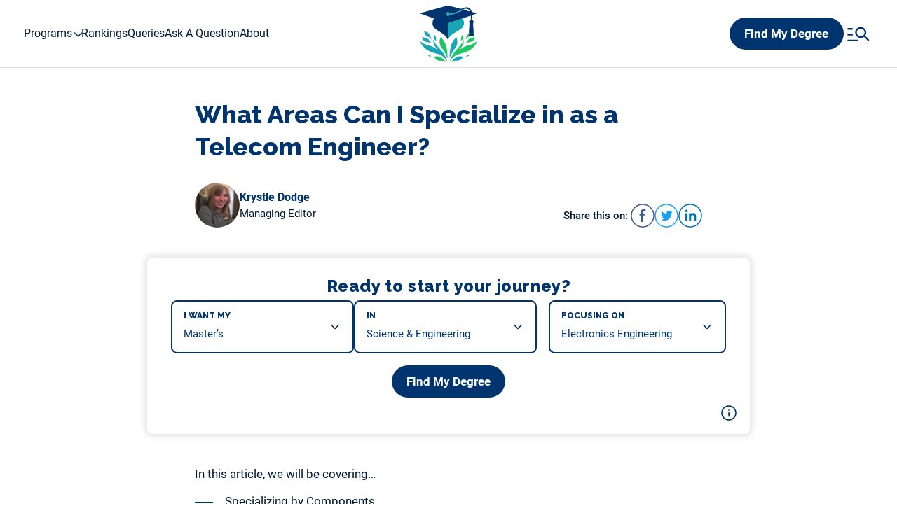

--- FILE ---
content_type: text/html; charset=UTF-8
request_url: https://www.degreequery.com/engineering-degrees/what-areas-can-i-specialize-in-as-a-telecom-engineer/
body_size: 16094
content:

<!DOCTYPE html>
<html lang="en-US">
<head>
	<meta charset="UTF-8" />
	<meta name="viewport" content="width=device-width, initial-scale=1" />
<meta name='robots' content='index, follow, max-image-preview:large, max-snippet:-1, max-video-preview:-1' />

	<!-- This site is optimized with the Yoast SEO plugin v22.5 - https://yoast.com/wordpress/plugins/seo/ -->
	<title>What Areas Can I Specialize in as a Telecom Engineer? - DegreeQuery.com</title>
	<link rel="canonical" href="https://www.degreequery.com/engineering-degrees/what-areas-can-i-specialize-in-as-a-telecom-engineer/" />
	<meta property="og:locale" content="en_US" />
	<meta property="og:type" content="article" />
	<meta property="og:title" content="What Areas Can I Specialize in as a Telecom Engineer? - DegreeQuery.com" />
	<meta property="og:description" content="With a master’s in telecom engineering, one of the highest-paying master’s degrees, you might work as a telecom engineer in any number of different [&hellip;]" />
	<meta property="og:url" content="https://www.degreequery.com/engineering-degrees/what-areas-can-i-specialize-in-as-a-telecom-engineer/" />
	<meta property="og:site_name" content="DegreeQuery.com" />
	<meta property="article:modified_time" content="2026-01-24T06:46:02+00:00" />
	<meta name="twitter:label1" content="Est. reading time" />
	<meta name="twitter:data1" content="4 minutes" />
	<script type="application/ld+json" class="yoast-schema-graph">{"@context":"https://schema.org","@graph":[{"@type":"WebPage","@id":"https://www.degreequery.com/engineering-degrees/what-areas-can-i-specialize-in-as-a-telecom-engineer/","url":"https://www.degreequery.com/engineering-degrees/what-areas-can-i-specialize-in-as-a-telecom-engineer/","name":"What Areas Can I Specialize in as a Telecom Engineer? - DegreeQuery.com","isPartOf":{"@id":"https://www.degreequery.com/#website"},"datePublished":"2025-12-29T03:34:43+00:00","dateModified":"2026-01-24T06:46:02+00:00","breadcrumb":{"@id":"https://www.degreequery.com/engineering-degrees/what-areas-can-i-specialize-in-as-a-telecom-engineer/#breadcrumb"},"inLanguage":"en-US","potentialAction":[{"@type":"ReadAction","target":["https://www.degreequery.com/engineering-degrees/what-areas-can-i-specialize-in-as-a-telecom-engineer/"]}]},{"@type":"BreadcrumbList","@id":"https://www.degreequery.com/engineering-degrees/what-areas-can-i-specialize-in-as-a-telecom-engineer/#breadcrumb","itemListElement":[{"@type":"ListItem","position":1,"name":"Home","item":"https://www.degreequery.com/"},{"@type":"ListItem","position":2,"name":"What Can I Do With An Engineering Degree?","item":"https://www.degreequery.com/engineering-degrees/"},{"@type":"ListItem","position":3,"name":"What Areas Can I Specialize in as a Telecom Engineer?"}]},{"@type":"WebSite","@id":"https://www.degreequery.com/#website","url":"https://www.degreequery.com/","name":"DegreeQuery.com","description":"Get Answers To Your Questions About College Degrees","publisher":{"@id":"https://www.degreequery.com/#organization"},"potentialAction":[{"@type":"SearchAction","target":{"@type":"EntryPoint","urlTemplate":"https://www.degreequery.com/?s={search_term_string}"},"query-input":"required name=search_term_string"}],"inLanguage":"en-US"},{"@type":"Organization","@id":"https://www.degreequery.com/#organization","name":"DegreeQuery.com","url":"https://www.degreequery.com/","logo":{"@type":"ImageObject","inLanguage":"en-US","@id":"https://www.degreequery.com/#/schema/logo/image/","url":"https://www.degreequery.com/wp-content/uploads/2023/06/degreequery-logo-mark.svg","contentUrl":"https://www.degreequery.com/wp-content/uploads/2023/06/degreequery-logo-mark.svg","caption":"DegreeQuery.com"},"image":{"@id":"https://www.degreequery.com/#/schema/logo/image/"}}]}</script>
	<!-- / Yoast SEO plugin. -->


<title>What Areas Can I Specialize in as a Telecom Engineer? - DegreeQuery.com</title>
<link rel='dns-prefetch' href='//www.googletagmanager.com' />
<link rel='dns-prefetch' href='//fonts.googleapis.com' />
<link rel="alternate" type="application/rss+xml" title="DegreeQuery.com &raquo; Feed" href="https://www.degreequery.com/feed/" />
<link rel="alternate" type="application/rss+xml" title="DegreeQuery.com &raquo; Comments Feed" href="https://www.degreequery.com/comments/feed/" />
<link rel='stylesheet' id='formidable-css' href='https://www.degreequery.com/wp-content/plugins/formidable/css/formidableforms.css?ver=426449' media='all' />
<style id='wp-block-site-logo-inline-css'>
.wp-block-site-logo{box-sizing:border-box;line-height:0}.wp-block-site-logo a{display:inline-block;line-height:0}.wp-block-site-logo.is-default-size img{height:auto;width:120px}.wp-block-site-logo img{height:auto;max-width:100%}.wp-block-site-logo a,.wp-block-site-logo img{border-radius:inherit}.wp-block-site-logo.aligncenter{margin-left:auto;margin-right:auto;text-align:center}:root :where(.wp-block-site-logo.is-style-rounded){border-radius:9999px}
</style>
<style id='wp-block-post-title-inline-css'>
.wp-block-post-title{box-sizing:border-box;word-break:break-word}.wp-block-post-title a{display:inline-block}
</style>
<style id='wp-block-post-featured-image-inline-css'>
.wp-block-post-featured-image{margin-left:0;margin-right:0}.wp-block-post-featured-image a{display:block;height:100%}.wp-block-post-featured-image :where(img){box-sizing:border-box;height:auto;max-width:100%;vertical-align:bottom;width:100%}.wp-block-post-featured-image.alignfull img,.wp-block-post-featured-image.alignwide img{width:100%}.wp-block-post-featured-image .wp-block-post-featured-image__overlay.has-background-dim{background-color:#000;inset:0;position:absolute}.wp-block-post-featured-image{position:relative}.wp-block-post-featured-image .wp-block-post-featured-image__overlay.has-background-gradient{background-color:initial}.wp-block-post-featured-image .wp-block-post-featured-image__overlay.has-background-dim-0{opacity:0}.wp-block-post-featured-image .wp-block-post-featured-image__overlay.has-background-dim-10{opacity:.1}.wp-block-post-featured-image .wp-block-post-featured-image__overlay.has-background-dim-20{opacity:.2}.wp-block-post-featured-image .wp-block-post-featured-image__overlay.has-background-dim-30{opacity:.3}.wp-block-post-featured-image .wp-block-post-featured-image__overlay.has-background-dim-40{opacity:.4}.wp-block-post-featured-image .wp-block-post-featured-image__overlay.has-background-dim-50{opacity:.5}.wp-block-post-featured-image .wp-block-post-featured-image__overlay.has-background-dim-60{opacity:.6}.wp-block-post-featured-image .wp-block-post-featured-image__overlay.has-background-dim-70{opacity:.7}.wp-block-post-featured-image .wp-block-post-featured-image__overlay.has-background-dim-80{opacity:.8}.wp-block-post-featured-image .wp-block-post-featured-image__overlay.has-background-dim-90{opacity:.9}.wp-block-post-featured-image .wp-block-post-featured-image__overlay.has-background-dim-100{opacity:1}.wp-block-post-featured-image:where(.alignleft,.alignright){width:100%}
</style>
<style id='wp-block-post-terms-inline-css'>
.wp-block-post-terms{box-sizing:border-box}.wp-block-post-terms .wp-block-post-terms__separator{white-space:pre-wrap}
</style>
<style id='wp-block-post-excerpt-inline-css'>
:where(.wp-block-post-excerpt){margin-bottom:var(--wp--style--block-gap);margin-top:var(--wp--style--block-gap)}.wp-block-post-excerpt__excerpt{margin-bottom:0;margin-top:0}.wp-block-post-excerpt__more-text{margin-bottom:0;margin-top:var(--wp--style--block-gap)}.wp-block-post-excerpt__more-link{display:inline-block}
</style>
<style id='wp-block-post-template-inline-css'>
.wp-block-post-template{list-style:none;margin-bottom:0;margin-top:0;max-width:100%;padding:0}.wp-block-post-template.is-flex-container{display:flex;flex-direction:row;flex-wrap:wrap;gap:1.25em}.wp-block-post-template.is-flex-container>li{margin:0;width:100%}@media (min-width:600px){.wp-block-post-template.is-flex-container.is-flex-container.columns-2>li{width:calc(50% - .625em)}.wp-block-post-template.is-flex-container.is-flex-container.columns-3>li{width:calc(33.33333% - .83333em)}.wp-block-post-template.is-flex-container.is-flex-container.columns-4>li{width:calc(25% - .9375em)}.wp-block-post-template.is-flex-container.is-flex-container.columns-5>li{width:calc(20% - 1em)}.wp-block-post-template.is-flex-container.is-flex-container.columns-6>li{width:calc(16.66667% - 1.04167em)}}@media (max-width:600px){.wp-block-post-template-is-layout-grid.wp-block-post-template-is-layout-grid.wp-block-post-template-is-layout-grid.wp-block-post-template-is-layout-grid{grid-template-columns:1fr}}.wp-block-post-template-is-layout-constrained>li>.alignright,.wp-block-post-template-is-layout-flow>li>.alignright{float:right;margin-inline-end:0;margin-inline-start:2em}.wp-block-post-template-is-layout-constrained>li>.alignleft,.wp-block-post-template-is-layout-flow>li>.alignleft{float:left;margin-inline-end:2em;margin-inline-start:0}.wp-block-post-template-is-layout-constrained>li>.aligncenter,.wp-block-post-template-is-layout-flow>li>.aligncenter{margin-inline-end:auto;margin-inline-start:auto}
</style>
<style id='wp-block-library-inline-css'>
:root{--wp-admin-theme-color:#007cba;--wp-admin-theme-color--rgb:0,124,186;--wp-admin-theme-color-darker-10:#006ba1;--wp-admin-theme-color-darker-10--rgb:0,107,161;--wp-admin-theme-color-darker-20:#005a87;--wp-admin-theme-color-darker-20--rgb:0,90,135;--wp-admin-border-width-focus:2px;--wp-block-synced-color:#7a00df;--wp-block-synced-color--rgb:122,0,223;--wp-bound-block-color:var(--wp-block-synced-color)}@media (min-resolution:192dpi){:root{--wp-admin-border-width-focus:1.5px}}.wp-element-button{cursor:pointer}:root{--wp--preset--font-size--normal:16px;--wp--preset--font-size--huge:42px}:root .has-very-light-gray-background-color{background-color:#eee}:root .has-very-dark-gray-background-color{background-color:#313131}:root .has-very-light-gray-color{color:#eee}:root .has-very-dark-gray-color{color:#313131}:root .has-vivid-green-cyan-to-vivid-cyan-blue-gradient-background{background:linear-gradient(135deg,#00d084,#0693e3)}:root .has-purple-crush-gradient-background{background:linear-gradient(135deg,#34e2e4,#4721fb 50%,#ab1dfe)}:root .has-hazy-dawn-gradient-background{background:linear-gradient(135deg,#faaca8,#dad0ec)}:root .has-subdued-olive-gradient-background{background:linear-gradient(135deg,#fafae1,#67a671)}:root .has-atomic-cream-gradient-background{background:linear-gradient(135deg,#fdd79a,#004a59)}:root .has-nightshade-gradient-background{background:linear-gradient(135deg,#330968,#31cdcf)}:root .has-midnight-gradient-background{background:linear-gradient(135deg,#020381,#2874fc)}.has-regular-font-size{font-size:1em}.has-larger-font-size{font-size:2.625em}.has-normal-font-size{font-size:var(--wp--preset--font-size--normal)}.has-huge-font-size{font-size:var(--wp--preset--font-size--huge)}.has-text-align-center{text-align:center}.has-text-align-left{text-align:left}.has-text-align-right{text-align:right}#end-resizable-editor-section{display:none}.aligncenter{clear:both}.items-justified-left{justify-content:flex-start}.items-justified-center{justify-content:center}.items-justified-right{justify-content:flex-end}.items-justified-space-between{justify-content:space-between}.screen-reader-text{border:0;clip:rect(1px,1px,1px,1px);clip-path:inset(50%);height:1px;margin:-1px;overflow:hidden;padding:0;position:absolute;width:1px;word-wrap:normal!important}.screen-reader-text:focus{background-color:#ddd;clip:auto!important;clip-path:none;color:#444;display:block;font-size:1em;height:auto;left:5px;line-height:normal;padding:15px 23px 14px;text-decoration:none;top:5px;width:auto;z-index:100000}html :where(.has-border-color){border-style:solid}html :where([style*=border-top-color]){border-top-style:solid}html :where([style*=border-right-color]){border-right-style:solid}html :where([style*=border-bottom-color]){border-bottom-style:solid}html :where([style*=border-left-color]){border-left-style:solid}html :where([style*=border-width]){border-style:solid}html :where([style*=border-top-width]){border-top-style:solid}html :where([style*=border-right-width]){border-right-style:solid}html :where([style*=border-bottom-width]){border-bottom-style:solid}html :where([style*=border-left-width]){border-left-style:solid}html :where(img[class*=wp-image-]){height:auto;max-width:100%}:where(figure){margin:0 0 1em}html :where(.is-position-sticky){--wp-admin--admin-bar--position-offset:var(--wp-admin--admin-bar--height,0px)}@media screen and (max-width:600px){html :where(.is-position-sticky){--wp-admin--admin-bar--position-offset:0px}}
</style>
<style id='global-styles-inline-css'>
:root{--wp--preset--aspect-ratio--square: 1;--wp--preset--aspect-ratio--4-3: 4/3;--wp--preset--aspect-ratio--3-4: 3/4;--wp--preset--aspect-ratio--3-2: 3/2;--wp--preset--aspect-ratio--2-3: 2/3;--wp--preset--aspect-ratio--16-9: 16/9;--wp--preset--aspect-ratio--9-16: 9/16;--wp--preset--color--black: #000000;--wp--preset--color--cyan-bluish-gray: #abb8c3;--wp--preset--color--white: #ffffff;--wp--preset--color--pale-pink: #f78da7;--wp--preset--color--vivid-red: #cf2e2e;--wp--preset--color--luminous-vivid-orange: #ff6900;--wp--preset--color--luminous-vivid-amber: #fcb900;--wp--preset--color--light-green-cyan: #7bdcb5;--wp--preset--color--vivid-green-cyan: #00d084;--wp--preset--color--pale-cyan-blue: #8ed1fc;--wp--preset--color--vivid-cyan-blue: #0693e3;--wp--preset--color--vivid-purple: #9b51e0;--wp--preset--gradient--vivid-cyan-blue-to-vivid-purple: linear-gradient(135deg,rgba(6,147,227,1) 0%,rgb(155,81,224) 100%);--wp--preset--gradient--light-green-cyan-to-vivid-green-cyan: linear-gradient(135deg,rgb(122,220,180) 0%,rgb(0,208,130) 100%);--wp--preset--gradient--luminous-vivid-amber-to-luminous-vivid-orange: linear-gradient(135deg,rgba(252,185,0,1) 0%,rgba(255,105,0,1) 100%);--wp--preset--gradient--luminous-vivid-orange-to-vivid-red: linear-gradient(135deg,rgba(255,105,0,1) 0%,rgb(207,46,46) 100%);--wp--preset--gradient--very-light-gray-to-cyan-bluish-gray: linear-gradient(135deg,rgb(238,238,238) 0%,rgb(169,184,195) 100%);--wp--preset--gradient--cool-to-warm-spectrum: linear-gradient(135deg,rgb(74,234,220) 0%,rgb(151,120,209) 20%,rgb(207,42,186) 40%,rgb(238,44,130) 60%,rgb(251,105,98) 80%,rgb(254,248,76) 100%);--wp--preset--gradient--blush-light-purple: linear-gradient(135deg,rgb(255,206,236) 0%,rgb(152,150,240) 100%);--wp--preset--gradient--blush-bordeaux: linear-gradient(135deg,rgb(254,205,165) 0%,rgb(254,45,45) 50%,rgb(107,0,62) 100%);--wp--preset--gradient--luminous-dusk: linear-gradient(135deg,rgb(255,203,112) 0%,rgb(199,81,192) 50%,rgb(65,88,208) 100%);--wp--preset--gradient--pale-ocean: linear-gradient(135deg,rgb(255,245,203) 0%,rgb(182,227,212) 50%,rgb(51,167,181) 100%);--wp--preset--gradient--electric-grass: linear-gradient(135deg,rgb(202,248,128) 0%,rgb(113,206,126) 100%);--wp--preset--gradient--midnight: linear-gradient(135deg,rgb(2,3,129) 0%,rgb(40,116,252) 100%);--wp--preset--font-size--small: 13px;--wp--preset--font-size--medium: 20px;--wp--preset--font-size--large: 36px;--wp--preset--font-size--x-large: 42px;--wp--preset--font-family--roboto: "Roboto", sans-serif;--wp--preset--spacing--20: 0.44rem;--wp--preset--spacing--30: 0.67rem;--wp--preset--spacing--40: 1rem;--wp--preset--spacing--50: 1.5rem;--wp--preset--spacing--60: 2.25rem;--wp--preset--spacing--70: 3.38rem;--wp--preset--spacing--80: 5.06rem;--wp--preset--shadow--natural: 6px 6px 9px rgba(0, 0, 0, 0.2);--wp--preset--shadow--deep: 12px 12px 50px rgba(0, 0, 0, 0.4);--wp--preset--shadow--sharp: 6px 6px 0px rgba(0, 0, 0, 0.2);--wp--preset--shadow--outlined: 6px 6px 0px -3px rgba(255, 255, 255, 1), 6px 6px rgba(0, 0, 0, 1);--wp--preset--shadow--crisp: 6px 6px 0px rgba(0, 0, 0, 1);}:where(body) { margin: 0; }.wp-site-blocks > .alignleft { float: left; margin-right: 2em; }.wp-site-blocks > .alignright { float: right; margin-left: 2em; }.wp-site-blocks > .aligncenter { justify-content: center; margin-left: auto; margin-right: auto; }:where(.is-layout-flex){gap: 0.5em;}:where(.is-layout-grid){gap: 0.5em;}.is-layout-flow > .alignleft{float: left;margin-inline-start: 0;margin-inline-end: 2em;}.is-layout-flow > .alignright{float: right;margin-inline-start: 2em;margin-inline-end: 0;}.is-layout-flow > .aligncenter{margin-left: auto !important;margin-right: auto !important;}.is-layout-constrained > .alignleft{float: left;margin-inline-start: 0;margin-inline-end: 2em;}.is-layout-constrained > .alignright{float: right;margin-inline-start: 2em;margin-inline-end: 0;}.is-layout-constrained > .aligncenter{margin-left: auto !important;margin-right: auto !important;}.is-layout-constrained > :where(:not(.alignleft):not(.alignright):not(.alignfull)){margin-left: auto !important;margin-right: auto !important;}body .is-layout-flex{display: flex;}.is-layout-flex{flex-wrap: wrap;align-items: center;}.is-layout-flex > :is(*, div){margin: 0;}body .is-layout-grid{display: grid;}.is-layout-grid > :is(*, div){margin: 0;}body{font-family: var(--wp--preset--font-family--roboto);padding-top: 0px;padding-right: 0px;padding-bottom: 0px;padding-left: 0px;}a:where(:not(.wp-element-button)){text-decoration: underline;}:root :where(.wp-element-button, .wp-block-button__link){background-color: #32373c;border-width: 0;color: #fff;font-family: inherit;font-size: inherit;line-height: inherit;padding: calc(0.667em + 2px) calc(1.333em + 2px);text-decoration: none;}.has-black-color{color: var(--wp--preset--color--black) !important;}.has-cyan-bluish-gray-color{color: var(--wp--preset--color--cyan-bluish-gray) !important;}.has-white-color{color: var(--wp--preset--color--white) !important;}.has-pale-pink-color{color: var(--wp--preset--color--pale-pink) !important;}.has-vivid-red-color{color: var(--wp--preset--color--vivid-red) !important;}.has-luminous-vivid-orange-color{color: var(--wp--preset--color--luminous-vivid-orange) !important;}.has-luminous-vivid-amber-color{color: var(--wp--preset--color--luminous-vivid-amber) !important;}.has-light-green-cyan-color{color: var(--wp--preset--color--light-green-cyan) !important;}.has-vivid-green-cyan-color{color: var(--wp--preset--color--vivid-green-cyan) !important;}.has-pale-cyan-blue-color{color: var(--wp--preset--color--pale-cyan-blue) !important;}.has-vivid-cyan-blue-color{color: var(--wp--preset--color--vivid-cyan-blue) !important;}.has-vivid-purple-color{color: var(--wp--preset--color--vivid-purple) !important;}.has-black-background-color{background-color: var(--wp--preset--color--black) !important;}.has-cyan-bluish-gray-background-color{background-color: var(--wp--preset--color--cyan-bluish-gray) !important;}.has-white-background-color{background-color: var(--wp--preset--color--white) !important;}.has-pale-pink-background-color{background-color: var(--wp--preset--color--pale-pink) !important;}.has-vivid-red-background-color{background-color: var(--wp--preset--color--vivid-red) !important;}.has-luminous-vivid-orange-background-color{background-color: var(--wp--preset--color--luminous-vivid-orange) !important;}.has-luminous-vivid-amber-background-color{background-color: var(--wp--preset--color--luminous-vivid-amber) !important;}.has-light-green-cyan-background-color{background-color: var(--wp--preset--color--light-green-cyan) !important;}.has-vivid-green-cyan-background-color{background-color: var(--wp--preset--color--vivid-green-cyan) !important;}.has-pale-cyan-blue-background-color{background-color: var(--wp--preset--color--pale-cyan-blue) !important;}.has-vivid-cyan-blue-background-color{background-color: var(--wp--preset--color--vivid-cyan-blue) !important;}.has-vivid-purple-background-color{background-color: var(--wp--preset--color--vivid-purple) !important;}.has-black-border-color{border-color: var(--wp--preset--color--black) !important;}.has-cyan-bluish-gray-border-color{border-color: var(--wp--preset--color--cyan-bluish-gray) !important;}.has-white-border-color{border-color: var(--wp--preset--color--white) !important;}.has-pale-pink-border-color{border-color: var(--wp--preset--color--pale-pink) !important;}.has-vivid-red-border-color{border-color: var(--wp--preset--color--vivid-red) !important;}.has-luminous-vivid-orange-border-color{border-color: var(--wp--preset--color--luminous-vivid-orange) !important;}.has-luminous-vivid-amber-border-color{border-color: var(--wp--preset--color--luminous-vivid-amber) !important;}.has-light-green-cyan-border-color{border-color: var(--wp--preset--color--light-green-cyan) !important;}.has-vivid-green-cyan-border-color{border-color: var(--wp--preset--color--vivid-green-cyan) !important;}.has-pale-cyan-blue-border-color{border-color: var(--wp--preset--color--pale-cyan-blue) !important;}.has-vivid-cyan-blue-border-color{border-color: var(--wp--preset--color--vivid-cyan-blue) !important;}.has-vivid-purple-border-color{border-color: var(--wp--preset--color--vivid-purple) !important;}.has-vivid-cyan-blue-to-vivid-purple-gradient-background{background: var(--wp--preset--gradient--vivid-cyan-blue-to-vivid-purple) !important;}.has-light-green-cyan-to-vivid-green-cyan-gradient-background{background: var(--wp--preset--gradient--light-green-cyan-to-vivid-green-cyan) !important;}.has-luminous-vivid-amber-to-luminous-vivid-orange-gradient-background{background: var(--wp--preset--gradient--luminous-vivid-amber-to-luminous-vivid-orange) !important;}.has-luminous-vivid-orange-to-vivid-red-gradient-background{background: var(--wp--preset--gradient--luminous-vivid-orange-to-vivid-red) !important;}.has-very-light-gray-to-cyan-bluish-gray-gradient-background{background: var(--wp--preset--gradient--very-light-gray-to-cyan-bluish-gray) !important;}.has-cool-to-warm-spectrum-gradient-background{background: var(--wp--preset--gradient--cool-to-warm-spectrum) !important;}.has-blush-light-purple-gradient-background{background: var(--wp--preset--gradient--blush-light-purple) !important;}.has-blush-bordeaux-gradient-background{background: var(--wp--preset--gradient--blush-bordeaux) !important;}.has-luminous-dusk-gradient-background{background: var(--wp--preset--gradient--luminous-dusk) !important;}.has-pale-ocean-gradient-background{background: var(--wp--preset--gradient--pale-ocean) !important;}.has-electric-grass-gradient-background{background: var(--wp--preset--gradient--electric-grass) !important;}.has-midnight-gradient-background{background: var(--wp--preset--gradient--midnight) !important;}.has-small-font-size{font-size: var(--wp--preset--font-size--small) !important;}.has-medium-font-size{font-size: var(--wp--preset--font-size--medium) !important;}.has-large-font-size{font-size: var(--wp--preset--font-size--large) !important;}.has-x-large-font-size{font-size: var(--wp--preset--font-size--x-large) !important;}.has-roboto-font-family{font-family: var(--wp--preset--font-family--roboto) !important;}
:where(.wp-block-post-template.is-layout-flex){gap: 1.25em;}:where(.wp-block-post-template.is-layout-grid){gap: 1.25em;}
.home .wp-site-blocks h1.squiggle,
.archive .wp-site-blocks h1.squiggle,
.search .wp-site-blocks h1.squiggle {
	width: max-content;
}

.wp-site-blocks #masthead {
	background-color: #FFFFFF;
}

.mobius-wrapper__inner__submit button {
	background-color: var(--primary-color) !important;
	transition: none !important;
}

.mobius-wrapper__inner__submit button:hover {
	background-color: var(--secondary-color) !important;
}

@media (min-width: 949px) {
	.wp-site-blocks #masthead .container {
		height: 62px;
	}
}

@media (max-width: 948px) {
	.wp-site-blocks #masthead .container .left {
		position: absolute;
		left: 68px;
	}
}
	
@media (max-width: 768px) {
	.wp-site-blocks #masthead .container .left {
		left: 58px;
	}
	
	.mobius-wrapper {
		height: auto !important;
		margin-bottom: -7rem !important;
	}
	
	.mobius-wrapper .mobius-wrapper__inner__form {
		display: flex;
		flex-direction: column;
	}
}

@media (min-width: 949px) {
	.wp-site-blocks #masthead .container .left .site-logo {
		position: absolute;
		top: 8px;
		left: 50%;
		transform: translateX(-50%);
	}
}

@media (max-width: 640px) {
	.wp-site-blocks #masthead {
		height: 78px;
	}
	
	.mobius-wrapper {
		margin-bottom: -11.5rem !important;
	}
}

@media (max-width: 640px) {
	.wp-site-blocks #masthead .container .left .site-logo .custom-logo-link {
		display: inline-block;
	}
}

.wp-site-blocks #masthead .container .left .site-logo .custom-logo-link .custom-logo {
	height: 80px;
	max-height: 80px;
	max-width: 350px;
}

@media (max-width: 948px) {
	.wp-site-blocks #masthead .container .left .site-logo .custom-logo-link .custom-logo {
		height: 64px;
		max-height: 64px;
		width: 66px;
		max-width: 66px;
	}
}

.wp-site-blocks #masthead .container .left .site-logo .custom-icon {
	display: none;
}

@media (max-width: 948px) {
	.wp-site-blocks #masthead .container .left .site-nav {
		padding-bottom: 2.5rem;
		overflow: scroll;
	}
}
	
@media (max-width: 640px) {
	.wp-site-blocks #masthead .container .left .site-nav {
		top: 78px;
	}
}

.wp-site-blocks #masthead .container .left .site-nav .header-menu .menu {
	margin-left: 0;
}

@media (max-width: 948px) {
	#masthead .container .site-nav .header-menu .menu .menu-item.menu-item-has-children:hover > a {
		color: var(--text-color);
	}
}

.wp-site-blocks #masthead .container .left .site-nav .header-menu .menu .menu-item .sub-menu {
	display: grid;
	grid-template-rows: auto auto auto auto auto auto auto auto auto;
	grid-auto-flow: column;
	column-gap: 40px;
	row-gap: 10px;
	padding-top: 1rem;
	padding-bottom: 1rem;
}
	
@media (max-width: 948px) {
	.wp-site-blocks #masthead .container .left .site-nav .header-menu .menu .menu-item .sub-menu {
		grid-template-rows: auto;
		grid-auto-flow: row;
		padding-top: 0;
		padding-bottom: 0;
	}
}

.wp-site-blocks #masthead .container .left .site-nav .header-menu .menu .menu-item .sub-menu .menu-item {
	margin: 0;
}

@media (max-width: 948px) {
	.wp-site-blocks #masthead .container .right {
		justify-content: space-between;
		width: 100%;
	}
}

@media (max-width: 948px) {
	.wp-site-blocks #masthead .container .right .site-search {
		order: 2;
	}
}

@media (max-width: 948px) {
	.wp-site-blocks #masthead .container .right .mobile-trigger {
		order: 1;
	}
}

.wp-site-blocks .page .main-wrapper__content .wp-block-post-title.squiggle::after {
	display: none;
}

.wp-site-blocks .page .main-wrapper__content__meta + .mobius-wrapper,
.wp-site-blocks .single .main-wrapper__content__meta + .mobius-wrapper {
	position: relative;
	left: 50%;
	width: calc(100% + 12rem);
	max-width: 100vw;
	margin: 2.5rem 0;
	transform: translateX(-50%);
}

.wp-site-blocks .main-wrapper__content img[class*="wp-image"]:not(.alignright),
.wp-site-blocks .main-wrapper__content figure[class*="wp-block-image"]:not(.alignright) {
	float: none !important;
	padding: 0 !important;
	margin: 2rem auto !important;
	box-shadow: none !important;
	border-radius: 0 !important;
}

.wp-site-blocks .page .main-wrapper__content img[class*="wp-image"] + br,
.wp-site-blocks .single .main-wrapper__content img[class*="wp-image"] + br {
	display: none;
}

.wp-site-blocks .posts-front__section h2 {
	margin-bottom: 2rem;
}

.wp-site-blocks .posts-related__section h2 {
	margin-bottom: 3rem;
}

.wp-site-blocks .posts-front__section h2::after,
.wp-site-blocks .posts-related__section h2::after,
.wp-site-blocks .squiggle::after {
	bottom: -10px;
}

@media (max-width: 768px) {
	.wp-site-blocks main.single .main-wrapper {
		margin-top: 2.5rem;
	}
}

.wp-site-blocks ul li img {
	display: none;
}

.wp-site-blocks #colophon {
	margin-top: 9.5rem;
}

.wp-site-blocks #colophon,
.wp-site-blocks #colophon .container .site-copyright::after {
	background-color: #FFFFFF;
	border-top: 1px solid rgba(26,70,83,0.15);
}

.wp-site-blocks #colophon .container .site-footer {
	display: block;
}

.wp-site-blocks #colophon .container .site-footer::before {
	content: "";
	position: relative;
	display: block;
	width: 140px;
	margin: -9.5rem auto 0 auto;
	aspect-ratio: 1.5/1;
	background-image: url(/wp-content/uploads/2023/06/degreequery-footer-decoration.svg);
	background-size: contain;
	background-position: center;
	background-repeat: no-repeat;
}

.wp-site-blocks #colophon .container .site-footer .site-footer__nav {
	margin-top: 3rem;
	margin-bottom: 2rem;
}

.wp-site-blocks #colophon .container .site-footer .site-footer__nav nav .menu {
	display: grid;
	grid-template-columns: auto auto auto;
	column-gap: 10px;
	row-gap: 6px;
}
	
@media (max-width: 1220px) {
	.wp-site-blocks #colophon .container .site-footer .site-footer__nav nav .menu {
		grid-template-columns: auto auto;
	}
}
	
@media (max-width: 880px) {
	.wp-site-blocks #colophon .container .site-footer .site-footer__nav nav .menu {
		grid-template-columns: auto;
	}
}

.wp-site-blocks #colophon .container .site-footer .site-footer__nav nav .menu .menu-item {
	text-align: left;
	line-height: 1.3;
}

.wp-site-blocks #colophon .container .site-footer .site-footer__nav nav .menu .menu-item a {
	color: var(--primary-color);
	font-size: 14px;
}

.wp-site-blocks #colophon .container .site-footer .site-footer__nav nav .menu .menu-item a:hover {
	color: var(--secondary-color);
}

.wp-site-blocks #colophon .container .site-footer .site-footer__meta {
	display: none;
}

.wp-site-blocks #colophon .container .site-copyright {
	margin-top: 0;
}

.wp-site-blocks #colophon .container .site-copyright p {
	color: #000000;
}

</style>
<style id='wp-block-template-skip-link-inline-css'>

		.skip-link.screen-reader-text {
			border: 0;
			clip: rect(1px,1px,1px,1px);
			clip-path: inset(50%);
			height: 1px;
			margin: -1px;
			overflow: hidden;
			padding: 0;
			position: absolute !important;
			width: 1px;
			word-wrap: normal !important;
		}

		.skip-link.screen-reader-text:focus {
			background-color: #eee;
			clip: auto !important;
			clip-path: none;
			color: #444;
			display: block;
			font-size: 1em;
			height: auto;
			left: 5px;
			line-height: normal;
			padding: 15px 23px 14px;
			text-decoration: none;
			top: 5px;
			width: auto;
			z-index: 100000;
		}
</style>
<style id='mobius-style-inline-css'>
.mobius-container-qdf {
	background: #222323;
	padding: 0;
	box-shadow: 0 0 0 rgba(0, 0, 0, .2);
}

.mobius-block-qdf {
	padding: 0px 15px 50px;
}

.mobius-title:after {
	position: absolute;
	content: '';
	width: 0;
	height: 0;
	border-style: solid;
	border-width: 10px 6px 0 6px;
	border-color: #F74C35 transparent transparent transparent;
	margin: auto;
	bottom: -10px;
}

.mobius-title {
	position: relative;
	background: #F74C35;
	display: flex;
	flex-direction: column;
	align-items: center;
	justify-content: center;

	padding: 20px;
	margin: 0 -15px 30px;

	text-align: center;
	color: #fff;
	font-size: 24px;
	font-style: italic;
	color: #fff;
}

.mobius-title > * {
	margin: 15px 0;
}

.mobius-block-qdf[theme=none] {
	max-width: initial;

	--button-font-size: 30px;
	--sonic-tooltip-label-position: absolute;
	--sonic-tooltip-label-right: 15px;
	--sonic-tooltip-label-bottom: 0px;
	--sonic-tooltip-label-color: #fff;
}

[theme=none] {
	--button-background-color: #3AC7E3;
	--button-background-color-hover: #009cb8;
	--button-border-radius: 4px;
	--button-font-weight: bold;

	--sonic-tooltip-body-color: #222323;
	--sonic-tooltip-label-font-size: 10px;
}

</style>
<link rel='stylesheet' id='mobius-styles-css' href='https://www.degreequery.com/wp-content/plugins/mobius-v2/dist/css/mobius.css?ver=6.6.4' media='all' />
<link rel='stylesheet' id='fonts-css' href='https://fonts.googleapis.com/css2?family=Raleway:wght@800&#038;family=Roboto:wght@400;500&#038;display=swap' media='all' />
<link rel='stylesheet' id='app-css' href='https://www.degreequery.com/wp-content/themes/schools/dist/css/app.css?ver=1.0.0' media='all' />
<script src="https://www.degreequery.com/wp-includes/js/jquery/jquery.min.js?ver=3.7.1" id="jquery-core-js"></script>
<script src="https://www.degreequery.com/wp-includes/js/jquery/jquery-migrate.min.js?ver=3.4.1" id="jquery-migrate-js"></script>

<!-- Google tag (gtag.js) snippet added by Site Kit -->

<!-- Google Analytics snippet added by Site Kit -->
<script src="https://www.googletagmanager.com/gtag/js?id=GT-KDBH4H5" id="google_gtagjs-js" async></script>
<script id="google_gtagjs-js-after">
window.dataLayer = window.dataLayer || [];function gtag(){dataLayer.push(arguments);}
gtag("set","linker",{"domains":["www.degreequery.com"]});
gtag("js", new Date());
gtag("set", "developer_id.dZTNiMT", true);
gtag("config", "GT-KDBH4H5");
</script>

<!-- End Google tag (gtag.js) snippet added by Site Kit -->
<link rel="https://api.w.org/" href="https://www.degreequery.com/wp-json/" /><link rel="alternate" title="JSON" type="application/json" href="https://www.degreequery.com/wp-json/wp/v2/pages/33299" /><link rel="EditURI" type="application/rsd+xml" title="RSD" href="https://www.degreequery.com/xmlrpc.php?rsd" />

<link rel='shortlink' href='https://www.degreequery.com/?p=33299' />
<link rel="alternate" title="oEmbed (JSON)" type="application/json+oembed" href="https://www.degreequery.com/wp-json/oembed/1.0/embed?url=https%3A%2F%2Fwww.degreequery.com%2Fengineering-degrees%2Fwhat-areas-can-i-specialize-in-as-a-telecom-engineer%2F" />
<link rel="alternate" title="oEmbed (XML)" type="text/xml+oembed" href="https://www.degreequery.com/wp-json/oembed/1.0/embed?url=https%3A%2F%2Fwww.degreequery.com%2Fengineering-degrees%2Fwhat-areas-can-i-specialize-in-as-a-telecom-engineer%2F&#038;format=xml" />
<meta name="generator" content="Site Kit by Google 1.125.0" /><script defer data-domain="degreequery.com" src="https://plausible.io/js/script.js"></script><script type="text/javascript">document.documentElement.className += " js";</script>
<style>
    :root {
        --header-font: Raleway;
        --body-font: Roboto;
        --text-color: #001a37;
        --primary-color: #00346e;
        --secondary-color: #16a6b6;
        --highlight-color: #1fc663;
    }

    .material-symbols-rounded.filled {
        font-variation-settings:
            'FILL' 1
    }
</style>
<style id='wp-fonts-local'>
@font-face{font-family:Roboto;font-style:normal;font-weight:400;font-display:fallback;src:url('https://www.degreequery.com/wp-content/themes/schools/assets/fonts/Roboto-Regular.ttf') format('truetype');font-stretch:normal;}
@font-face{font-family:Roboto;font-style:normal;font-weight:500;font-display:fallback;src:url('https://www.degreequery.com/wp-content/themes/schools/assets/fonts/Roboto-Medium.ttf') format('truetype');font-stretch:normal;}
@font-face{font-family:Roboto;font-style:normal;font-weight:700;font-display:fallback;src:url('https://www.degreequery.com/wp-content/themes/schools/assets/fonts/Roboto-Bold.ttf') format('truetype');font-stretch:normal;}
</style>
<link rel="icon" href="https://www.degreequery.com/wp-content/uploads/2023/06/degreequery-logo-favicon.svg" sizes="32x32" />
<link rel="icon" href="https://www.degreequery.com/wp-content/uploads/2023/06/degreequery-logo-favicon.svg" sizes="192x192" />
<link rel="apple-touch-icon" href="https://www.degreequery.com/wp-content/uploads/2023/06/degreequery-logo-favicon.svg" />
<meta name="msapplication-TileImage" content="https://www.degreequery.com/wp-content/uploads/2023/06/degreequery-logo-favicon.svg" />
</head>

<body data-rsssl=1 class="page-template-default page page-id-33299 page-child parent-pageid-12464 wp-custom-logo wp-embed-responsive">

<div class="wp-site-blocks"><div class="alignfull wp-block-template-part">


<div id="masthead">
    <div class="container">
        <div class="left">
            <div class="site-logo">
                <div class="is-default-size wp-block-site-logo"><a href="https://www.degreequery.com/" class="custom-logo-link" rel="home"><img width="1" height="1" src="https://www.degreequery.com/wp-content/uploads/2023/06/degreequery-logo-mark.svg" class="custom-logo" alt="DegreeQuery.com" decoding="async" /></a></div>
        <a href="https://www.degreequery.com" class="custom-icon">
            <img decoding="async" src="https://www.degreequery.com/wp-content/uploads/2023/06/degreequery-logo-favicon.svg" alt="What Areas Can I Specialize in as a Telecom Engineer?">
        </a>
            </div>

            <div class="site-nav">
                <nav class="header-menu"><ul id="menu-header-menu" class="menu"><li id="menu-item-13175" class="menu-item menu-item-type-post_type menu-item-object-page menu-item-home menu-item-has-children menu-item-13175"><a href="https://www.degreequery.com/">Programs</a>
<ul class="sub-menu">
	<li id="menu-item-13192" class="menu-item menu-item-type-post_type menu-item-object-post menu-item-13192"><a href="https://www.degreequery.com/accounting-degrees/">Accounting</a></li>
	<li id="menu-item-15895" class="menu-item menu-item-type-post_type menu-item-object-page menu-item-15895"><a href="https://www.degreequery.com/animation-degrees/">Animation</a></li>
	<li id="menu-item-13181" class="menu-item menu-item-type-post_type menu-item-object-post menu-item-13181"><a href="https://www.degreequery.com/art-degrees/">Art</a></li>
	<li id="menu-item-13188" class="menu-item menu-item-type-post_type menu-item-object-post menu-item-13188"><a href="https://www.degreequery.com/associates-degrees/">Associates Degrees</a></li>
	<li id="menu-item-13207" class="menu-item menu-item-type-post_type menu-item-object-post menu-item-13207"><a href="https://www.degreequery.com/athletics-and-recreation-degrees/">Athletics</a></li>
	<li id="menu-item-13186" class="menu-item menu-item-type-post_type menu-item-object-post menu-item-13186"><a href="https://www.degreequery.com/bachelors-degrees/">Bachelors Degrees</a></li>
	<li id="menu-item-13183" class="menu-item menu-item-type-post_type menu-item-object-post menu-item-13183"><a href="https://www.degreequery.com/business-degrees/">Business</a></li>
	<li id="menu-item-13191" class="menu-item menu-item-type-post_type menu-item-object-post menu-item-13191"><a href="https://www.degreequery.com/biology-degrees/">Biology</a></li>
	<li id="menu-item-13184" class="menu-item menu-item-type-post_type menu-item-object-post menu-item-13184"><a href="https://www.degreequery.com/computer-science-degrees/">Computer Science</a></li>
	<li id="menu-item-13193" class="menu-item menu-item-type-post_type menu-item-object-post menu-item-13193"><a href="https://www.degreequery.com/counseling-degrees/">Counseling</a></li>
	<li id="menu-item-13176" class="menu-item menu-item-type-post_type menu-item-object-post menu-item-13176"><a href="https://www.degreequery.com/cyber-security-degrees/">Cyber Security</a></li>
	<li id="menu-item-13194" class="menu-item menu-item-type-post_type menu-item-object-post menu-item-13194"><a href="https://www.degreequery.com/criminal-justice-degrees/">Criminal Justice</a></li>
	<li id="menu-item-13189" class="menu-item menu-item-type-post_type menu-item-object-post menu-item-13189"><a href="https://www.degreequery.com/doctoral-degrees/">Doctoral Degrees</a></li>
	<li id="menu-item-13185" class="menu-item menu-item-type-post_type menu-item-object-post menu-item-13185"><a href="https://www.degreequery.com/education-degrees/">Education</a></li>
	<li id="menu-item-13205" class="menu-item menu-item-type-post_type menu-item-object-post current-page-ancestor menu-item-13205"><a href="https://www.degreequery.com/engineering-degrees/">Engineering</a></li>
	<li id="menu-item-13195" class="menu-item menu-item-type-post_type menu-item-object-post menu-item-13195"><a href="https://www.degreequery.com/finance-degrees/">Finance</a></li>
	<li id="menu-item-13180" class="menu-item menu-item-type-post_type menu-item-object-post menu-item-13180"><a href="https://www.degreequery.com/health-care-degrees/">Health Care</a></li>
	<li id="menu-item-13206" class="menu-item menu-item-type-post_type menu-item-object-post menu-item-13206"><a href="https://www.degreequery.com/hospitality-degrees/">Hospitality</a></li>
	<li id="menu-item-13182" class="menu-item menu-item-type-post_type menu-item-object-post menu-item-13182"><a href="https://www.degreequery.com/liberal-arts-degrees/">Liberal Arts</a></li>
	<li id="menu-item-13177" class="menu-item menu-item-type-post_type menu-item-object-post menu-item-13177"><a href="https://www.degreequery.com/management-degrees/">Management</a></li>
	<li id="menu-item-13196" class="menu-item menu-item-type-post_type menu-item-object-post menu-item-13196"><a href="https://www.degreequery.com/massage-therapy-degrees/">Massage Therapy</a></li>
	<li id="menu-item-13187" class="menu-item menu-item-type-post_type menu-item-object-post menu-item-13187"><a href="https://www.degreequery.com/masters-degrees/">Masters Degree</a></li>
	<li id="menu-item-13197" class="menu-item menu-item-type-post_type menu-item-object-post menu-item-13197"><a href="https://www.degreequery.com/math-degrees/">Mathematics</a></li>
	<li id="menu-item-13190" class="menu-item menu-item-type-post_type menu-item-object-post menu-item-13190"><a href="https://www.degreequery.com/mba-degrees/">MBA</a></li>
	<li id="menu-item-13198" class="menu-item menu-item-type-post_type menu-item-object-post menu-item-13198"><a href="https://www.degreequery.com/medicine-degrees/">Medicine</a></li>
	<li id="menu-item-13199" class="menu-item menu-item-type-post_type menu-item-object-post menu-item-13199"><a href="https://www.degreequery.com/music-degrees/">Music</a></li>
	<li id="menu-item-13200" class="menu-item menu-item-type-post_type menu-item-object-post menu-item-13200"><a href="https://www.degreequery.com/nursing-degrees/">Nursing</a></li>
	<li id="menu-item-13201" class="menu-item menu-item-type-post_type menu-item-object-post menu-item-13201"><a href="https://www.degreequery.com/nutrition-degrees/">Nutrition</a></li>
	<li id="menu-item-13202" class="menu-item menu-item-type-post_type menu-item-object-post menu-item-13202"><a href="https://www.degreequery.com/physical-therapy-degrees/">Physical Therapy</a></li>
	<li id="menu-item-13203" class="menu-item menu-item-type-post_type menu-item-object-post menu-item-13203"><a href="https://www.degreequery.com/psychology-degrees/">Psychology</a></li>
	<li id="menu-item-13178" class="menu-item menu-item-type-post_type menu-item-object-post menu-item-13178"><a href="https://www.degreequery.com/religion-theology-degrees/">Religion &#038; Theology</a></li>
	<li id="menu-item-13204" class="menu-item menu-item-type-post_type menu-item-object-post menu-item-13204"><a href="https://www.degreequery.com/science-degrees/">Science</a></li>
	<li id="menu-item-13179" class="menu-item menu-item-type-post_type menu-item-object-post menu-item-13179"><a href="https://www.degreequery.com/social-work-degrees/">Social Work</a></li>
	<li id="menu-item-28588" class="menu-item menu-item-type-post_type menu-item-object-page menu-item-28588"><a href="https://www.degreequery.com/theater-arts-degrees/">Theater Arts</a></li>
</ul>
</li>
<li id="menu-item-13174" class="menu-item menu-item-type-post_type menu-item-object-post menu-item-13174"><a href="https://www.degreequery.com/online-degree-rankings/">Rankings</a></li>
<li id="menu-item-46163" class="menu-item menu-item-type-custom menu-item-object-custom menu-item-46163"><a href="/queries/">Queries</a></li>
<li id="menu-item-65511" class="menu-item menu-item-type-post_type menu-item-object-page menu-item-65511"><a href="https://www.degreequery.com/ask-a-question/">Ask A Question</a></li>
<li id="menu-item-31511" class="menu-item menu-item-type-custom menu-item-object-custom menu-item-31511"><a href="https://www.degreequery.com/about/">About</a></li>
</ul></nav>
            </div>
        </div>

        <div class="right">
            <div class="site-search">
                <a href="https://schools.collegedegrees.com/app/experience/?publisher=www.degreequery.com&#038;url=https://www.degreequery.com/engineering-degrees/what-areas-can-i-specialize-in-as-a-telecom-engineer/&#038;degree=general&#038;category=general&#038;subject=general" class="find-degree plausible-event-name=Mobius+Submit btn" target="_blank">Find My Degree</a><button class="search-toggle"></button>
            </div>

            <div class="mobile-trigger"></div>
        </div>
    </div>
</div> <!-- #masthead -->

<div class="search-wrapper">
    <div class="search-wrapper__inner">
        <input type="text" placeholder="Search for your next school or degree program">
        <button></button>
    </div>
</div><!-- .search-wrapper -->
</div>

<main class="single">
    <div class="container">
        <div class="main-wrapper">
            <div class="main-wrapper__content">
                <h1 class="wp-block-post-title">What Areas Can I Specialize in as a Telecom Engineer?</h1>
                <div class="main-wrapper__content__meta">
        <div class="main-wrapper__content__meta__expert">
            <div class="headshot"><img width="1200" height="1600" src="https://www.degreequery.com/wp-content/uploads/2014/11/KrystleDodge.jpg" class="attachment-full size-full wp-post-image" alt="" decoding="async" fetchpriority="high" srcset="https://www.degreequery.com/wp-content/uploads/2014/11/KrystleDodge.jpg 1200w, https://www.degreequery.com/wp-content/uploads/2014/11/KrystleDodge-225x300.jpg 225w, https://www.degreequery.com/wp-content/uploads/2014/11/KrystleDodge-768x1024.jpg 768w" sizes="(max-width: 1200px) 100vw, 1200px" /></div>
            
            <div class="content">
                <p class="name">Krystle Dodge</p>
                <p>Managing Editor</p>
            </div>
        </div>
        
        <div class="main-wrapper__content__meta__social">
            <p>Share this on:</p>
            <a href="https://www.facebook.com/share.php?u=https://www.degreequery.com/engineering-degrees/what-areas-can-i-specialize-in-as-a-telecom-engineer/&#038;title=What+Areas+Can+I+Specialize+in+as+a+Telecom+Engineer%3F" target="_blank">
                <img src="https://www.degreequery.com/wp-content/themes/schools/assets/img/icons/facebook.svg" alt="Share on Facebook">
            </a>
            <a href="https://twitter.com/share?url=https://www.degreequery.com/engineering-degrees/what-areas-can-i-specialize-in-as-a-telecom-engineer/&#038;text=What+Areas+Can+I+Specialize+in+as+a+Telecom+Engineer%3F" target="_blank">
                <img src="https://www.degreequery.com/wp-content/themes/schools/assets/img/icons/twitter.svg" alt="Share on Twitter">
            </a>
            <a href="http://www.linkedin.com/shareArticle?mini=true&#038;url=https://www.degreequery.com/engineering-degrees/what-areas-can-i-specialize-in-as-a-telecom-engineer/&#038;title=What+Areas+Can+I+Specialize+in+as+a+Telecom+Engineer%3F" target="_blank">
                <img src="https://www.degreequery.com/wp-content/themes/schools/assets/img/icons/linkedin.svg" alt="Share on LinkedIn">
            </a>
        </div>
    </div>
                
        <div class="mobius-wrapper">
            <div class="mobius-wrapper__inner">
                <h2>Ready to start your journey?</h2>

                <div class="mobius-wrapper__inner__group">
                    <div class="mobius-wrapper__inner__form" data-degree="masters" data-category="science-and-engineering" data-subject="electronics-engineering">
                        <div class="mobius-wrapper__inner__form__group">
                            <div class="mobius-wrapper__inner__form__select" data-select="degree">
                                <label>I want my</label>
                                <select id="degree-1" class="degree-finder-select" name="degree">
                                    <option value="">Select a degree</option>
                                    <option data-key="degree" value="associates">Associate&#8217;s</option>
                                    <option data-key="degree" value="bachelors">Bachelor&#8217;s</option>
                                    <option data-key="degree" value="masters" selected>Master&#8217;s</option>
                                    <option data-key="degree" value="doctorate">Doctorate</option>
                                    <option data-key="degree" value="non-degree">Non-Degree Courses</option>
                                    <option data-key="degree" value="certificate">Certificate / Diploma</option>
                                    <option data-key="degree" value="grad-certificates">Graduate Certificates</option>
                                    <option data-key="degree" value="bootcamps">Bootcamps</option>
                                </select>
                            </div>

                            <div class="mobius-wrapper__inner__form__select" data-select="category">
                                <label>In</label>
                                <select id="category-1" class="degree-finder-select" name="category">
                                    <option value="">Select a category</option>
                                    <option data-key="category" value="art-and-design">Art &amp; Design</option>
                                    <option data-key="category" value="business-and-management">Business &amp; Management</option>
                                    <option data-key="category" value="computers-and-technology">Computers &amp; Technology</option>
                                    <option data-key="category" value="criminal-justice-and-legal">Criminal Justice &amp; Legal</option>
                                    <option data-key="category" value="education-and-teaching">Education &amp; Teaching</option>
                                    <option data-key="category" value="liberal-arts-and-humanities">Liberal Arts &amp; Humanities</option>
                                    <option data-key="category" value="nursing-and-healthcare">Nursing &amp; Healthcare</option>
                                    <option data-key="category" value="psychology-and-counseling">Psychology &amp; Counseling</option>
                                    <option data-key="category" value="science-and-engineering" selected>Science &amp; Engineering</option>
                                    <option data-key="category" value="trades-and-careers">Trades &amp; Careers</option>
                                </select>
                            </div>
                        </div>

                        <div class="mobius-wrapper__inner__form__select" data-select="subject">
                            <label>Focusing on</label>
                            <select id="subject-1" class="degree-finder-select" name="subject">
                                <option value="">Select a subject</option>
                                <option data-key="subject" value="aeronautics-aviation">Aeronautics/Aviation</option>
                                <option data-key="subject" value="biochemistry">Biochemistry</option>
                                <option data-key="subject" value="biology">Biology</option>
                                <option data-key="subject" value="biomedical-engineering">Biomedical Engineering</option>
                                <option data-key="subject" value="biotechnology">Biotechnology</option>
                                <option data-key="subject" value="civil-engineering">Civil Engineering</option>
                                <option data-key="subject" value="data-science">Data Science</option>
                                <option data-key="subject" value="electrical-engineering">Electrical Engineering</option>
                                <option data-key="subject" value="electronics-engineering" selected>Electronics Engineering</option>
                                <option data-key="subject" value="engineering">Engineering</option>
                                <option data-key="subject" value="engineering-management">Engineering Management</option>
                                <option data-key="subject" value="environmental-management">Environmental Management</option>
                                <option data-key="subject" value="environmental-science">Environmental Science</option>
                                <option data-key="subject" value="industrial-engineering">Industrial Engineering</option>
                                <option data-key="subject" value="lab-science">Lab Science</option>
                                <option data-key="subject" value="mechanical-engineering">Mechanical Engineering</option>
                                <option data-key="subject" value="physics">Physics</option>
                            </select>
                        </div>
                    </div>

                    <div class="mobius-wrapper__inner__submit">
                        <button id="find-degree-1" class="find-degree plausible-event-name=Mobius+Submit" type="button">Find My Degree</button>
                    </div>
                </div>

                <div class="mobius-wrapper__inner__disclaimer">  
                    <div class="trigger"></div>

                    <div class="tooltip">
                        <span>DegreeQuery.com is an advertising-supported site. Featured or trusted partner programs and all school search, finder, or match results are for schools that compensate us. This compensation does not influence our school rankings, resource guides, or other editorially-independent information published on this site.</span>
                    </div>  
                </div>
            </div>
            <he-qdf layout="horizontal" button="Find My Degree"degree="masters" category="science-and-engineering" subject="electronics-engineering"></he-qdf>
        </div>
                <div class="main-wrapper__content__toc"><div class="main-wrapper__content__toc__inner"><p>In this article, we will be covering&#8230;</p><div class="main-wrapper__content__toc__inner__links closed"><a href="#specializing-by-components">Specializing by Components</a><a href="#specializing-by-data-type">Specializing by Data Type</a><a href="#specializing-in-networking">Specializing in Networking</a><a href="#specializing-in-communication-systems">Specializing in Communication Systems</a><a href="#specializing-in-management-and-administration">Specializing in Management and Administration</a></div></div><div class="main-wrapper__content__toc__expand"><button>Expand</button></div></div><div class="entry-content wp-block-post-content is-layout-flow"><p>With a master’s in telecom engineering, one of the <a href="https://www.degreequery.com/highest-paying-masters-degrees/">highest-paying master’s degrees</a>, you might work as a telecom engineer in any number of different areas. Telecommunications engineering is a fairly broad area of work – and study – that encompasses the technologies used to transmit data and communications. A telecom engineer can specialize in working in certain components of a telecommunications system or with certain types of data. Other areas of specialization in telecommunications engineering include networking, communication systems and management and administration.</p>

                <div class="mobius-listings mobius-default">
                    <div class="mobius-listings__inner">
                        <he-editorial-listings layout="stacked" button="Visit School" moreButton="Find My Degree" degree="masters" category="science-and-engineering" subject="electronics-engineering"></he-editorial-listings>
                        <div class="disclaimer">
                            <div class="disclaimer__trigger"></div>
                            <div class="disclaimer__tooltip">DegreeQuery.com is an advertising-supported site. Featured or trusted partner programs and all school search, finder, or match results are for schools that compensate us. This compensation does not influence our school rankings, resource guides, or other editorially-independent information published on this site.</div>
                        </div>
                    </div>
                </div><h2 id="specializing-by-components">Specializing by Components</h2>
<p>Do you imagine yourself working with the software aspects of telecommunications engineering, like software applications that make it possible for users to send information? Or are you more interested in the hardware, the physical components of telecommunications systems? Although you should have some familiarity with both aspects of telecommunications systems if you want to be a telecom engineer, you may find that you prefer working on one type of component more than the other.</p>
<p>If you enjoy the hands-on work of putting together electronics components, a role that focuses on the software side of the field might miss the mark. On the other hand, if you are a brilliant programmer, the hardware aspects of telecommunications engineering may feel like a distraction from the part where you really excel.</p>
<p><strong>Telecom engineers should have at least some knowledge of both the hardware and software aspects of telecommunications systems. You may start your career as a generalist but gravitate more toward one type of component based on your interests and strengths. </strong></p>
<h2 id="specializing-by-data-type">Specializing by Data Type</h2>
<p>Some telecommunications engineers focus specifically on video and audio signal processing. This is the technology used to send images, sounds and moving images with sound along a cable or fiberoptic network, a radio broadcast or a wired or wireless Internet connection, for example. If you specialize in designing, implementing and operating telecommunications systems that send a certain type of information, you might need specialized knowledge of multimedia systems and compression in multimedia engineering.</p>
<p><strong>Today, multimedia communications are commonplace in forms like cable television broadcasts and streaming over the Internet, while there was a time when the most advanced aspects of telecommunications only allowed you to transmit audio. </strong></p>
<h2 id="specializing-in-networking">Specializing in Networking</h2>
<p>Network design and operation is an important aspect of telecommunications engineering. Some <a href="https://ece.njit.edu/ms-telecommunications" target="_blank" rel="noopener noreferrer">master’s in telecommunications engineering programs</a> offer formal concentrations in this area of specialization. Telecom engineering students specializing in networking will study computer communication networks and the concepts and practices of network management and security. The specialized curriculum required for a concentration in networking may include studies of distributed and real-time systems, computer systems architecture and higher layer protocols pertaining to the Internet and Internetworking. Students also learn about the principles of broadband connections, the use of high-performance routers and switches and methods of analyzing the performance of telecommunication networks.</p>
<p><strong>Some of the networks you may find in the telecommunications field include landline phone networks, mobile networks, cable broadcasting networks and the Internet. </strong></p>
<h2 id="specializing-in-communication-systems">Specializing in Communication Systems</h2>
<p>Communication, the passing along of data and ideas, is the point of telecom systems. If you choose to focus your studies on communication systems, you should expect to take classes in the principles of the communication theory – meaning the technical transmission of information, not the reasons why people communicate and the language they use – as well as the principles of digital communication specifically.</p>
<p><strong>When deepening your knowledge of communication systems used in the telecommunications industry, you might also delve into the specifics of wireless communications systems. </strong></p>
<h2 id="specializing-in-management-and-administration">Specializing in Management and Administration</h2>
<p>Managing a telecommunications system network is a big task. Experience working in telecommunications is typically required for an opportunity to work as a telecommunications engineering manager or administrator. However, completing formal coursework in the topic of telecommunications management and administration can also help you on your way to a career as a network manager. Some of the classes you might take to pursue a concentration in management and administration in the course of earning your master’s degree include the policies and regulations of telecommunications, management of computer and information systems and networks management and security.</p>
<p><strong>Generally, a telecom engineering manager fulfills a role more closely related to the design of a telecommunications system than that of a non-engineering occupation like network administrator. </strong></p>
<p><strong><em>Additional Resources </em></strong></p>
<p><a href="https://www.degreequery.com/engineering-degrees/what-does-a-telecom-engineer-do/?swcfpc=1">What Does a Telecom Engineer Do?</a></p>
<p><a href="https://www.degreequery.com/engineering-degrees/is-a-degree-in-computer-science-good-for-getting-into-the-telecom-engineering-field/?swcfpc=1">Is a Degree in Computer Science Good for Getting Into the Telecom Engineering Field?</a></p>
<p><a href="https://www.degreequery.com/engineering-degrees/what-are-some-important-areas-of-study-that-i-should-be-good-at-to-be-a-good-telecom-engineer/?swcfpc=1">What Are Some Important Areas of Study That I Should Be Good at to Be a Good Telecom Engineer?</a></p>
<p><a href="https://www.degreequery.com/degree-best-software-engineer/">Which Degree Is Best for a Software Engineer?</a></p>
<p><a href="https://www.degreequery.com/what-is-the-benefit-of-a-degree-in-cybersecurity-vs-network-security/">What Is the Benefit of a Degree in Cybersecurity vs. Network Security?</a></p>

            <div class="mobius-listings mobius-end"></div></div><div class="main-wrapper__content__widgets"><div class="toc fixed-widget"><div class="toc__trigger"></div><div class="toc__links"><a href="#specializing-by-components">Specializing by Components</a><a href="#specializing-by-data-type">Specializing by Data Type</a><a href="#specializing-in-networking">Specializing in Networking</a><a href="#specializing-in-communication-systems">Specializing in Communication Systems</a><a href="#specializing-in-management-and-administration">Specializing in Management and Administration</a></div></div><div class="scroll-to-top fixed-widget"></div></div>
                
                
            </div>
        </div>
    </div>
    
            <div class="posts-related">
                <div class="container">
                    <div class="posts-related__section">
                        <h2 class="squiggle">Want to continue learning?</h2>
            
                <ul class="wp-block-post-template is-layout-flow wp-block-post-template-is-layout-flow wp-block-query-is-layout-flow"><li class="wp-block-post post-32245 page type-page status-publish hentry">
                    

                    <div class="post__content">
                        
                        <h3 class="wp-block-post-title"><a href="https://www.degreequery.com/health-care-degrees/what-does-studying-pathology-mean/" target="_self" >What Does Studying Pathology Mean?</a></h3>
                        <div class="wp-block-post-excerpt"><p class="wp-block-post-excerpt__excerpt">Before you start applying for a master’s in pathology, one of the highest paying master’s degrees, you need to understand what you’re getting into. [&hellip;]</p><p class="wp-block-post-excerpt__more-text"><a class="wp-block-post-excerpt__more-link" href="https://www.degreequery.com/health-care-degrees/what-does-studying-pathology-mean/">Read More</a></p></div>
                    </div>
                </li><li class="wp-block-post post-33700 page type-page status-publish hentry">
                    

                    <div class="post__content">
                        
                        <h3 class="wp-block-post-title"><a href="https://www.degreequery.com/nursing-degrees/can-midwives-help-with-births-at-a-hospital/" target="_self" >Can Midwives Help With Births at a Hospital?</a></h3>
                        <div class="wp-block-post-excerpt"><p class="wp-block-post-excerpt__excerpt">If you’re thinking about going to graduate school for nurse-midwifery, one of the highest-paying master’s degrees, you might wonder where you will end up [&hellip;]</p><p class="wp-block-post-excerpt__more-text"><a class="wp-block-post-excerpt__more-link" href="https://www.degreequery.com/nursing-degrees/can-midwives-help-with-births-at-a-hospital/">Read More</a></p></div>
                    </div>
                </li><li class="wp-block-post post-29957 page type-page status-publish hentry">
                    

                    <div class="post__content">
                        
                        <h3 class="wp-block-post-title"><a href="https://www.degreequery.com/history-degrees/when-i-study-for-a-masters-or-ph-d-in-history-how-do-i-go-about-deciding-what-topic-to-focus-on/" target="_self" >When I Study for a Master&#8217;s or Ph.D. in History, How Do I Go About Deciding What Topic to Focus On?</a></h3>
                        <div class="wp-block-post-excerpt"><p class="wp-block-post-excerpt__excerpt">Before you can get the ball rolling on your graduate studies in history, you need to figure out what area of emphasis or specialization [&hellip;]</p><p class="wp-block-post-excerpt__more-text"><a class="wp-block-post-excerpt__more-link" href="https://www.degreequery.com/history-degrees/when-i-study-for-a-masters-or-ph-d-in-history-how-do-i-go-about-deciding-what-topic-to-focus-on/">Read More</a></p></div>
                    </div>
                </li></ul>
            
                    </div>
                </div>
            </div>
</main>

<div class="alignfull wp-block-template-part"><div id="colophon">
    <div class="container">
        <div class="site-footer">
            <div class="site-footer__meta">
                <div class="site-footer__meta__logo">
                    
        <a href="https://www.degreequery.com" style="-webkit-mask-image: url(https://www.degreequery.com/wp-content/uploads/2023/06/degreequery-logo-mark.svg); mask-image: url(https://www.degreequery.com/wp-content/uploads/2023/06/degreequery-logo-mark.svg); -webkit-mask-size: contain; mask-size: contain; -webkit-mask-position: center left; mask-position: center left; -webkit-mask-repeat: no-repeat; mask-repeat: no-repeat;">
            <img decoding="async" src="https://www.degreequery.com/wp-content/uploads/2023/06/degreequery-logo-mark.svg" alt="DegreeQuery.com">
        </a>
                </div>

                <div class="site-footer__meta__description">
                    
                </div>
            </div>

            <div class="site-footer__nav">
                <nav class="footer-menu"><ul id="menu-footer" class="menu"><li id="menu-item-46164" class="menu-item menu-item-type-post_type menu-item-object-post menu-item-46164"><a href="https://www.degreequery.com/top-10-highest-paying-science-careers/">Top 10 Highest Paying Science Careers</a></li>
<li id="menu-item-46165" class="menu-item menu-item-type-post_type menu-item-object-post menu-item-46165"><a href="https://www.degreequery.com/top-10-interior-design-schools-in-the-u-s/">Top 10 Interior Design Schools in the U.S.</a></li>
<li id="menu-item-46166" class="menu-item menu-item-type-post_type menu-item-object-post menu-item-46166"><a href="https://www.degreequery.com/top-25-physician-assistant-schools/">Top 25 Physician Assistant (PA) Degree Programs</a></li>
<li id="menu-item-46167" class="menu-item menu-item-type-post_type menu-item-object-post menu-item-46167"><a href="https://www.degreequery.com/the-20-best-jobs-without-a-9-to-5-work-schedule/">The 20 Best Jobs Without a 9-to-5 Work Schedule</a></li>
<li id="menu-item-46168" class="menu-item menu-item-type-post_type menu-item-object-post menu-item-46168"><a href="https://www.degreequery.com/15-top-degrees-highest-paying-business-careers/">15 Top Highest-Paying Business Degrees</a></li>
<li id="menu-item-46169" class="menu-item menu-item-type-post_type menu-item-object-post menu-item-46169"><a href="https://www.degreequery.com/degrees-changing-world/">Top 50 Degrees For Changing The World</a></li>
<li id="menu-item-46170" class="menu-item menu-item-type-post_type menu-item-object-post menu-item-46170"><a href="https://www.degreequery.com/top-10-green-careers-nature-lovers/">The Top 10 “Green” Nature Careers for Nature-Lovers</a></li>
<li id="menu-item-46171" class="menu-item menu-item-type-post_type menu-item-object-post menu-item-46171"><a href="https://www.degreequery.com/top-10-highest-paying-jobs-in-computer-science/">The Top 10 Highest-Paying Jobs in the Computer Science Field</a></li>
<li id="menu-item-46172" class="menu-item menu-item-type-post_type menu-item-object-post menu-item-46172"><a href="https://www.degreequery.com/top-10-paying-engineering-careers/">Top 10 Highest Paying Engineering Careers</a></li>
<li id="menu-item-46173" class="menu-item menu-item-type-post_type menu-item-object-post menu-item-46173"><a href="https://www.degreequery.com/best-graduate-teaching-programs/">Top 15 Masters Programs for Teachers</a></li>
<li id="menu-item-46174" class="menu-item menu-item-type-post_type menu-item-object-post menu-item-46174"><a href="https://www.degreequery.com/best-paying-jobs-with-a-geography-degree/">Best Paying Jobs With a Geography Degree</a></li>
<li id="menu-item-46175" class="menu-item menu-item-type-post_type menu-item-object-post menu-item-46175"><a href="https://www.degreequery.com/top-20-demand-information-technology-careers/">Top 20 In-Demand Information Technology Careers</a></li>
<li id="menu-item-46176" class="menu-item menu-item-type-post_type menu-item-object-post menu-item-46176"><a href="https://www.degreequery.com/top-colleges-hospitality-hotel-management/">Top 20 Colleges With Hospitality Management and Hotel Management Degrees</a></li>
<li id="menu-item-46177" class="menu-item menu-item-type-post_type menu-item-object-post menu-item-46177"><a href="https://www.degreequery.com/top-jobs-emergency-management-degree/">Top 10 Jobs with a Degree in Emergency Management</a></li>
<li id="menu-item-46178" class="menu-item menu-item-type-post_type menu-item-object-post menu-item-46178"><a href="https://www.degreequery.com/top-10-paying-jobs-that-involve-math/">Top 10 Paying Jobs That Involve Math</a></li>
<li id="menu-item-46179" class="menu-item menu-item-type-post_type menu-item-object-post menu-item-46179"><a href="https://www.degreequery.com/top-10-highest-paying-management-careers/">Top 10 Highest Paying Management Jobs</a></li>
<li id="menu-item-46180" class="menu-item menu-item-type-post_type menu-item-object-post menu-item-46180"><a href="https://www.degreequery.com/top-10-graduate-degree-programs-criminal-justice/">Top 10 Graduate Degree Programs in Criminal Justice</a></li>
<li id="menu-item-46181" class="menu-item menu-item-type-post_type menu-item-object-post menu-item-46181"><a href="https://www.degreequery.com/top-10-undergraduate-business-schools/">Top 10 Best Undergraduate Business Schools</a></li>
<li id="menu-item-46182" class="menu-item menu-item-type-post_type menu-item-object-post menu-item-46182"><a href="https://www.degreequery.com/best-online-bachelors-in-civil-engineering-degrees/">The 10 Best Online Bachelor’s in Civil Engineering Degrees</a></li>
<li id="menu-item-46183" class="menu-item menu-item-type-post_type menu-item-object-post menu-item-46183"><a href="https://www.degreequery.com/top-20-demand-healthcare-careers/">Top 20 In-Demand Healthcare Careers</a></li>
</ul></nav>
            </div>
        </div>

        <div class="site-copyright">
            <p>&copy; Copyright 2026 DegreeQuery.com | <a href="/advertiser-disclaimer/">Advertiser Disclaimer</a></p>
        </div>
    </div>
</div>

        <script>
            var originalAttach = Element.prototype.attachShadow,
                mobiusDefault = document.querySelector(".mobius-default"),
                mobiusEnd = document.querySelector(".mobius-end");

            Element.prototype.attachShadow = function(init) {
                const root = originalAttach.apply(this, [init]);

                if (this.tagName === "HE-QDF" || this.tagName === "HE-EDITORIAL-LISTINGS") {
                    setTimeout(function() {
                        var link = document.createElement("link"),
                            sheet = "https://www.degreequery.com/wp-content/themes/schools/dist/css/mobius.css";

                        link.id = "mobius-style";
                        link.id = "mobius-style";
                        link.rel = "stylesheet";
                        link.type = "text/css";
                        link.href = sheet;
                        link.media = "all";

                        root.appendChild(link);
                    }, 0);
                }

                return root;
            }

            mobiusEnd.innerHTML = mobiusDefault.innerHTML;
        </script>
</div>
</div>
<script id="wp-block-template-skip-link-js-after">
	( function() {
		var skipLinkTarget = document.querySelector( 'main' ),
			sibling,
			skipLinkTargetID,
			skipLink;

		// Early exit if a skip-link target can't be located.
		if ( ! skipLinkTarget ) {
			return;
		}

		/*
		 * Get the site wrapper.
		 * The skip-link will be injected in the beginning of it.
		 */
		sibling = document.querySelector( '.wp-site-blocks' );

		// Early exit if the root element was not found.
		if ( ! sibling ) {
			return;
		}

		// Get the skip-link target's ID, and generate one if it doesn't exist.
		skipLinkTargetID = skipLinkTarget.id;
		if ( ! skipLinkTargetID ) {
			skipLinkTargetID = 'wp--skip-link--target';
			skipLinkTarget.id = skipLinkTargetID;
		}

		// Create the skip link.
		skipLink = document.createElement( 'a' );
		skipLink.classList.add( 'skip-link', 'screen-reader-text' );
		skipLink.href = '#' + skipLinkTargetID;
		skipLink.innerHTML = 'Skip to content';

		// Inject the skip link.
		sibling.parentElement.insertBefore( skipLink, sibling );
	}() );
	
</script>
<script src="https://www.degreequery.com/wp-content/plugins/mobius-v2/dist/js/mobius.js" id="mobius-scripts-js"></script>
<script src="https://www.degreequery.com/wp-content/themes/schools/dist/js/app.js?ver=1.0.0" id="app-js"></script>
<script>
	!function (w, d, c = 0) {
				waitFor("he-qdf", null, callback, 100, 10000);
		waitFor("he-editorial-listings", null, callback, 100, 10000);

		function callback(selector, el) {
			if (c++) return
						waitFor(selector, 'shadowRoot', function () {
				loadStyle()
			});
						!function (u, c, l, z) {
				u._UCL  = l;
				z       = c.createElement('script');
				z.async = 0;
				z.src   = 'https://sonic-ui.highereducation.com/latest/ucl.adapter.js';
				c.head.appendChild(z);
			}(window, document, {'identity': 'b350bc04-9228-4a6b-ac3a-30ffa9dcbe53'});
		}
				function waitFor(selector, prop, callback, everyMs = 100, timeoutMs = 10000, finds = 1, start = Date.now()) {
			(function loopS() {
				let el = typeof selector === 'string' ? document.querySelector(selector) : selector;
				if (el && (!prop || el[prop])) {
					callback(selector, el, prop)
					if (--finds === 0) return
				}
				setTimeout(function (i) {
					if (timeoutMs && Date.now() - start > timeoutMs) return;
					loopS();
				}, everyMs, selector);
			})();
		}
				function loadStyle() {
						let i, s, el = document.querySelectorAll('he-qdf:not(.mobius-not), he-editorial-listings')
			for (i = 0; i < el.length; ++i) {
				s = el[i].shadowRoot
				if (s) appendCSS(s, 'https://www.degreequery.com/wp-content/plugins/mobius-plugin-main/templates/style2-shadow.css')
			}
		}

		function appendCSS(el, url) {
			let link   = document.createElement('link');
			link.id    = "mobius-style";
			link.rel   = 'stylesheet';
			link.type  = 'text/css';
			link.href  = url
			link.media = 'all';
			el.appendChild(link)
		}
			}(window, document)
</script>
<script defer src="https://static.cloudflareinsights.com/beacon.min.js/vcd15cbe7772f49c399c6a5babf22c1241717689176015" integrity="sha512-ZpsOmlRQV6y907TI0dKBHq9Md29nnaEIPlkf84rnaERnq6zvWvPUqr2ft8M1aS28oN72PdrCzSjY4U6VaAw1EQ==" data-cf-beacon='{"version":"2024.11.0","token":"40ef37b15f3646fe976e0a26d2c70247","r":1,"server_timing":{"name":{"cfCacheStatus":true,"cfEdge":true,"cfExtPri":true,"cfL4":true,"cfOrigin":true,"cfSpeedBrain":true},"location_startswith":null}}' crossorigin="anonymous"></script>
</body>
</html>


--- FILE ---
content_type: image/svg+xml
request_url: https://www.degreequery.com/wp-content/uploads/2023/06/degreequery-footer-decoration.svg
body_size: 1690
content:
<?xml version="1.0" encoding="UTF-8"?>
<!-- Generator: Adobe Illustrator 27.5.0, SVG Export Plug-In . SVG Version: 6.00 Build 0)  -->
<svg xmlns="http://www.w3.org/2000/svg" xmlns:xlink="http://www.w3.org/1999/xlink" version="1.1" id="Layer_1" x="0px" y="0px" viewBox="0 0 717.9 376.3" style="enable-background:new 0 0 717.9 376.3;" xml:space="preserve">
<style type="text/css">
	.st0{fill:#16A6B6;}
	.st1{fill:#1FC663;}
</style>
<path class="st0" d="M232.9,240.3c-1.9-4.8-6-7.8-9.3-11.5c-10.8-12.1-22.1-24-31.2-37.3c-8.7-12.7-15.6-26.5-20.2-41.8  c-4.4-14.6-4.2-28.8-4.2-43.4c0-1.6-0.6-3.4,1.4-4.7c1.2,2.9,2.6,5.8,3.5,8.8c8.4,25.9,24.1,47.3,41,68.1  c16.5,20.3,35.5,38.4,52.4,58.3c17,19.9,32,41.3,45,64.1c7,12.2,12.9,25,18.8,37.7c5,10.9,8.1,22.8,12.7,34.4  c-2.9,0.4-3.4-2-4.3-3.4c-5.2-7.8-10.3-15.6-16.6-22.5c-9.8-10.8-19.6-21.3-31-30.6c-23.2-18.9-50.1-28.8-78.6-36.7  c-46.6-12.9-93.4-26.3-133.1-55.9c-35-26.1-63-57.7-78.6-99.2c-0.4-1.1-1.3-2.3-0.3-3.1c1.6-1.2,2.7,0.3,3.8,1.3  c8.4,7.9,17.7,14.4,27.5,20.6c17.5,11,36.1,19.7,55.8,25.6c17.9,5.3,36.1,9.6,53.8,15.7c17,5.8,33,13.7,48.1,23.5  C204.7,217.9,218.6,229.3,232.9,240.3c0.4,0.3,0.7,0.6,1.1,0.9c0.3,0.3,0.7,0.7,1,1c0.2,0.2,0.5,0.3,0.7,0.5  c0.1,0.1,0.3,0.1,0.4,0.1c-0.4-0.2-0.8-0.4-1.2-0.6c-0.3-0.3-0.7-0.7-1-1C233.8,240.7,233.6,240.3,232.9,240.3z"></path>
<path class="st1" d="M346.6,334.6c-3.9-4.1-4.5-9.3-6.4-13.7c-11.5-27.6-25.9-53.5-42.4-78.3c-12-18-25.4-35.1-36.1-53.9  c-12.1-21.2-16.5-44.3-14.7-68.4c1.1-14.7,4.7-29,9.3-43c1.3-4,2.6-4.7,6-1.9c15.5,12.2,28.3,26.8,38.7,43.4  c11.3,18,19.9,37.3,26.4,57.7c6.2,19.4,9.2,39.4,12.4,59.3c2.2,13.9,3.4,28.1,4.5,42.2c1.2,15.8,2.3,31.6,3.6,47.5  C348.1,328.4,347.5,331.2,346.6,334.6z"></path>
<path class="st1" d="M319.7,376.3c-4.9-0.8-9-3.6-13.5-4.7c-4.4-1.1-8.8-1.8-13.1-2.1c-16.9-1.2-33.9-0.9-50.8-2.3  c-24.9-2.1-53.6-18.6-61-47.5c-0.7-2.9-0.9-5.2,2.7-5.4c11.7-0.6,23.4-3.4,35.2-2c11.1,1.3,21.9,3.2,32.5,7.5  c15.1,6.2,28,15.2,39.8,25.8c9,8.2,17.3,17.2,25.9,25.9C318.7,372.6,319.5,374,319.7,376.3z"></path>
<path class="st0" d="M142.2,150c-7.5-7.5-16.8-10.2-26.9-11.8c-16.9-2.8-34.3-4.3-50-12.2C45.4,115.8,31.4,100.6,25,78.9  c-1-3.4-0.6-4.6,3.3-4.7c13.3,0,26.4,1.1,39.3,3.9c18.6,4,33.1,14.7,45.7,28.6c10.7,11.8,19.8,24.6,27.5,38.5  C141.6,146.6,143,147.8,142.2,150z"></path>
<path class="st0" d="M144.9,107.6c-3.5-6.1-6.2-12.2-9.9-17.6c-6.6-9.8-15.4-16.6-26.2-21.3c-13-5.6-26.6-10.3-37.1-20.8  c-8.7-8.8-14-18.8-15.8-31.1c-0.6-4.4-0.8-8.8-1-13.3c-0.2-3.5,1.7-4.2,4.3-3.2C66.8,3.5,75,3.8,83,4.9c5.4,0.7,9.7,3,13.5,6.6  c16.7,16.1,28.4,35.4,37.4,56.6c5.1,12,8.7,24.3,11.6,37C145.7,105.8,145.9,106.3,144.9,107.6z"></path>
<path class="st0" d="M202,94.6c-0.6,7.5,2.2,14.5,3.1,21.8c0.1,1,1.6,2.1,0.1,3c-1.9,1.2-2-1.1-2.7-1.8  c-7.7-8.3-16.7-15.3-23.8-24.1c-4.7-5.7-8.4-12-7.8-19.9c0.1-1.1,0.1-2.3,0.5-3.4c3-8.3,6.9-16.2,10.8-24.1c0.8-1.6,1.7-3.2,3.3-0.6  c7.1,11.8,15.2,23,15.7,37.7C201.4,87,202.4,90.8,202,94.6z"></path>
<path class="st1" d="M138.9,316.6c-5.9-3.4-11.6-4.9-18-4.5c-6.2,0.4-11.3-2.1-15.2-6.9c-3.6-4.4-6.9-8.9-10.6-13.6  c1.7-1.3,3.4-1.4,5.2-1.4c5-0.1,10,0.1,15-0.1c3.7-0.2,6.9,0.9,9.7,3.1C132.8,299.2,135.6,308.1,138.9,316.6z"></path>
<path class="st1" d="M485,240.3c1.9-4.8,6-7.8,9.3-11.5c10.8-12.1,22.1-24,31.2-37.3c8.7-12.7,15.6-26.5,20.2-41.8  c4.4-14.6,4.2-28.8,4.2-43.4c0-1.6,0.6-3.4-1.4-4.7c-1.2,2.9-2.6,5.8-3.5,8.8c-8.4,25.9-24.1,47.3-41,68.1  c-16.5,20.3-35.5,38.4-52.4,58.3c-17,19.9-32,41.3-45,64.1c-7,12.2-12.9,25-18.8,37.7c-5,10.9-8.1,22.8-12.7,34.4  c2.9,0.4,3.4-2,4.3-3.4c5.2-7.8,10.3-15.6,16.6-22.5c9.8-10.8,19.6-21.3,31-30.6c23.2-18.9,50.1-28.8,78.6-36.7  c46.6-12.9,93.4-26.3,133.1-55.9c35-26.1,63-57.7,78.6-99.2c0.4-1.1,1.3-2.3,0.3-3.1c-1.6-1.2-2.7,0.3-3.8,1.3  c-8.4,7.9-17.7,14.4-27.5,20.6c-17.5,11-36.1,19.7-55.8,25.6c-17.9,5.3-36.1,9.6-53.8,15.7c-17,5.8-33,13.7-48.1,23.5  C513.3,217.9,499.3,229.3,485,240.3c-0.4,0.3-0.7,0.6-1.1,0.9c-0.3,0.3-0.7,0.7-1,1c-0.2,0.2-0.5,0.3-0.7,0.5  c-0.1,0.1-0.3,0.1-0.4,0.1c0.4-0.2,0.8-0.4,1.2-0.6c0.3-0.3,0.7-0.7,1-1C484.1,240.7,484.3,240.3,485,240.3z"></path>
<path class="st0" d="M371.3,334.6c3.9-4.1,4.5-9.3,6.4-13.7c11.5-27.6,25.9-53.5,42.4-78.3c12-18,25.4-35.1,36.1-53.9  c12.1-21.2,16.5-44.3,14.7-68.4c-1.1-14.7-4.7-29-9.3-43c-1.3-4-2.6-4.7-6-1.9c-15.5,12.2-28.3,26.8-38.7,43.4  c-11.3,18-19.9,37.3-26.4,57.7c-6.2,19.4-9.2,39.4-12.4,59.3c-2.2,13.9-3.4,28.1-4.5,42.2c-1.2,15.8-2.3,31.6-3.6,47.5  C369.8,328.4,370.4,331.2,371.3,334.6z"></path>
<path class="st0" d="M398.2,376.3c4.9-0.8,9-3.6,13.5-4.7c4.4-1.1,8.8-1.8,13.1-2.1c16.9-1.2,33.9-0.9,50.8-2.3  c24.9-2.1,53.6-18.6,61-47.5c0.7-2.9,0.9-5.2-2.7-5.4c-11.7-0.6-23.4-3.4-35.2-2c-11.1,1.3-21.9,3.2-32.5,7.5  c-15.1,6.2-28,15.2-39.8,25.8c-9,8.2-17.3,17.2-25.9,25.9C399.2,372.6,398.4,374,398.2,376.3z"></path>
<path class="st1" d="M575.7,150c7.5-7.5,16.8-10.2,26.9-11.8c16.9-2.8,34.3-4.3,50-12.2c19.9-10.1,33.9-25.3,40.3-47.1  c1-3.4,0.6-4.6-3.3-4.7c-13.3,0-26.4,1.1-39.3,3.9c-18.6,4-33.1,14.7-45.7,28.6c-10.7,11.8-19.8,24.6-27.5,38.5  C576.3,146.6,574.9,147.8,575.7,150z"></path>
<path class="st1" d="M573,107.6c3.5-6.1,6.2-12.2,9.9-17.6c6.6-9.8,15.4-16.6,26.2-21.3c13-5.6,26.6-10.3,37.1-20.8  c8.7-8.8,14-18.8,15.8-31.1c0.6-4.4,0.8-8.8,1-13.3c0.2-3.5-1.7-4.2-4.3-3.2c-7.7,3.1-15.9,3.4-23.9,4.5c-5.4,0.7-9.7,3-13.5,6.6  C604.7,27.6,593,46.9,584,68.1c-5.1,12-8.7,24.3-11.6,37C572.2,105.8,572,106.3,573,107.6z"></path>
<path class="st1" d="M515.9,94.6c0.6,7.5-2.2,14.5-3.1,21.8c-0.1,1-1.6,2.1-0.1,3c1.9,1.2,2-1.1,2.7-1.8  c7.7-8.3,16.7-15.3,23.8-24.1c4.7-5.7,8.4-12,7.8-19.9c-0.1-1.1-0.1-2.3-0.5-3.4c-3-8.3-6.9-16.2-10.8-24.1  c-0.8-1.6-1.7-3.2-3.3-0.6c-7.1,11.8-15.2,23-15.7,37.7C516.5,87,515.6,90.8,515.9,94.6z"></path>
<path class="st0" d="M579,316.6c5.9-3.4,11.6-4.9,18-4.5c6.2,0.4,11.3-2.1,15.2-6.9c3.6-4.4,6.9-8.9,10.6-13.6  c-1.7-1.3-3.4-1.4-5.2-1.4c-5-0.1-10,0.1-15-0.1c-3.7-0.2-6.9,0.9-9.7,3.1C585.1,299.2,582.3,308.1,579,316.6z"></path>
</svg>
